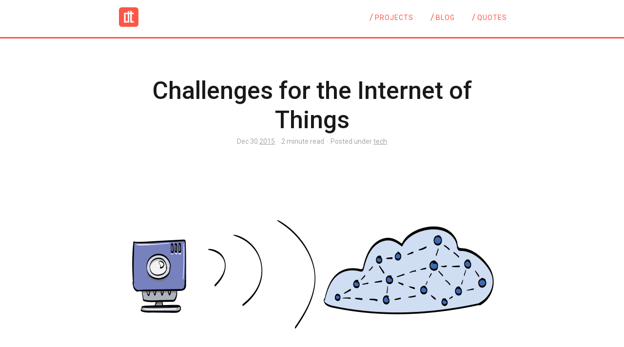

--- FILE ---
content_type: text/html
request_url: https://dantownsend.co.uk/blog/challenges-for-the-internet-of-things/
body_size: 2500
content:
<!DOCTYPE html> <html> <head> <link href="http://gmpg.org/xfn/11" rel="profile"> <meta http-equiv="content-type" content="text/html; charset=utf-8"> <meta name="viewport" content="width=device-width, initial-scale=1.0, maximum-scale=1"> <title>Challenges for the Internet of Things</title> <link href='https://fonts.googleapis.com/css?family=Roboto:300,400,500' rel='stylesheet' type='text/css'> <link rel="stylesheet" href="/css/main.css"> <link rel="stylesheet" href="/css/highlight/railscasts.css"> <link rel="apple-touch-icon" href="/apple-touch-icon.png"> <link href="/apple-touch-icon.png" rel="icon"> <meta name="description" content="A look at some of the challenges for the internet of things, including security, and the availability of backend services."> </head> <body> <div class="nav_space"></div> <nav> <div class="inner_nav"> <a href="/"><img src="/images/logo.png" alt="DT" id="logo"/></a> <ul> <li>/<a href="/projects/">Projects</a></li> <li>/<a href="/blog/">Blog</a></li> <li>/<a href="/quotes/">Quotes</a></li> </ul> </div> </nav> <div class="wrapper"> <div class="content"> <article> <header> <h1 class="center has-meta">Challenges for the Internet of Things</h1> <ul class="post-metadata"> <li class="fancy"> <time datetime="2015-12-30" pubdate> Dec 30 <a href="//blog/#2015">2015</a> </time> </li> <li class="fancy">&middot;</li> <li class="fancy">2 minute read</li> <li class="fancy">&middot;</li> <li class="fancy">Posted under <a href="//categories/tech/">tech</a></span></li> </ul> </header> <p><img src="/static/blog/2015/challenges-for-the-internet-of-things/iot-camera.jpg" alt="IOT Camera"></p> <h2 id="introduction">Introduction</h2> <p>Some new products are purely internet appliances - a physical product linked to an internet service. Examples are <a href="https://en.wikipedia.org/wiki/Internet_of_Things">IoT</a> locks, cameras, and doorbells. If the backend service disappears, then the device is useless.</p> <p>This is unusual in the history of physical products. With most traditional products, if the manufacturer went bankrupt the day after purchase, it would still be usable in some way.</p> <h2 id="iot-backends">IoT backends</h2> <p>This raises the question: is there an opportunity for a third party company providing the web infrastructure to manufacturers? The manufacturer could build services on top of the third party&rsquo;s infrastructure, and they would ensure continuity of service for several years. It also allows the manufacturer to focus on creating great hardware. There are some companies which are entering this space.</p> <h3 id="parse">Parse</h3> <p>Facebook have a product called <a href="https://developers.facebook.com/products/parse">Parse</a>. On first impressions it looks like a product for mobile developers, but delve a little deeper and they have SDKs for most of the major embedded system platforms (e.g. the <a href="https://parse.com/apps/quickstart#embedded/raspberrypi">Raspberry Pi</a>). It allows a developer to build and host their backend infrastructure entirely on the Parse platform.</p> <h3 id="xively">Xively</h3> <p>Another company which provides IoT services to developers is <a href="https://xively.com/whats_xively/">Xively</a>.</p> <h3 id="others">Others?</h3> <p>However, there is still room for more. Beyond the convenience aspect of building your IoT backend on purpose built infrastructure, there is a reputation angle which hasn&rsquo;t been fully realised yet. Stories about high profile hacking abound. It has transpired that certain IoT products had <a href="http://www.theguardian.com/technology/2015/nov/26/hackers-can-hijack-wi-fi-hello-barbie-to-spy-on-your-children">sub optimal security</a>, which undermines the confidence of consumers.</p> <p>Just as Verisign has built a reputation around web security, another company could make similar inroads in IoT. If a product was branded as using Company X&rsquo;s super-duper secure backend, I&rsquo;m sure many consumers would prefer it to other alternatives.</p> <h2 id="conclusions">Conclusions</h2> <p>A well respected third party backend would help solve many of the issues around IoT. Namely, a lack of trust in the security of IoT products, and a fear that they will stop working shortly after purchase.</p> </article> <div class="social"> <div class="g-plusone" data-annotation="inline" data-width="300"></div> </div> </div> <ul class="button-links"> <a href="/blog/sunk-cost-fallacy/" title="Sunk Cost Fallacy" class="pagination-item"> <li class="fancy">Previous</li> </a> <a href="//blog/" title="blog" class="pagination-item"> <li class="fancy">All</li> </a> <a href="/blog/giving-people-credit/" title="Giving People Credit" class="pagination-item"> <li class="fancy">Next</li> </a> </ul> <div class="push"></div> </div> <footer> <div class="inner_footer"> <p>&copy; Dan Townsend 2024</p> <ul class="fancy"> <li><a href="https://github.com/dantownsend">GitHub</a></li> &middot; <li><a href="https://www.linkedin.com/in/danieltownsenduk">LinkedIn</a></li> &middot; <li><a href="https://twitter.com/danieltownsend">Twitter</a></li> </ul> </div> </footer> <script src="/js/jquery-2.1.1.min.js"></script> <script src="/js/orientation.js"></script> <script src="/js/highlight.pack.js"></script> <script>hljs.initHighlightingOnLoad();</script> <script src="https://apis.google.com/js/platform.js" async defer></script> </body> </html>

--- FILE ---
content_type: text/html; charset=utf-8
request_url: https://accounts.google.com/o/oauth2/postmessageRelay?parent=https%3A%2F%2Fdantownsend.co.uk&jsh=m%3B%2F_%2Fscs%2Fabc-static%2F_%2Fjs%2Fk%3Dgapi.lb.en.2kN9-TZiXrM.O%2Fd%3D1%2Frs%3DAHpOoo_B4hu0FeWRuWHfxnZ3V0WubwN7Qw%2Fm%3D__features__
body_size: 162
content:
<!DOCTYPE html><html><head><title></title><meta http-equiv="content-type" content="text/html; charset=utf-8"><meta http-equiv="X-UA-Compatible" content="IE=edge"><meta name="viewport" content="width=device-width, initial-scale=1, minimum-scale=1, maximum-scale=1, user-scalable=0"><script src='https://ssl.gstatic.com/accounts/o/2580342461-postmessagerelay.js' nonce="CyBsDOI9NUtEIakUNqTjcw"></script></head><body><script type="text/javascript" src="https://apis.google.com/js/rpc:shindig_random.js?onload=init" nonce="CyBsDOI9NUtEIakUNqTjcw"></script></body></html>

--- FILE ---
content_type: text/css
request_url: https://dantownsend.co.uk/css/main.css
body_size: 5504
content:
html{font-family:Roboto;font-size:1.25em}html,body{height:100%}body{margin:0}h1{color:rgba(0,0,0,0.9);font-weight:500;font-size:2.5rem;line-height:1.2;margin:0;padding:4rem 0 2rem}h2{color:rgba(255,255,255,0.9);font-size:.8rem;font-weight:400;line-height:1.4;margin:3rem 0 .7rem;padding:.5rem .8rem;background-color:rgba(0,0,0,0.85);text-transform:uppercase;letter-spacing:.1rem}h3{border-bottom:.15rem solid rgba(0,0,0,0.1);color:rgba(0,0,0,0.8);display:inline-block;font-size:.9rem;font-weight:400;line-height:1.5;margin:1.5rem 0 .5rem}p,li,a,tr{color:rgba(0,0,0,0.7);font-size:.9rem;line-height:1.5;font-weight:400}p{margin:0 0 .9rem;text-align:justify}blockquote{padding:.5rem 1rem;margin:.8rem 0;color:#7a7a7a;border-left:.25rem solid #e5e5e5}blockquote p,blockquote a{color:#7a7a7a}blockquote p:last-child{margin-bottom:0}@media(min-width:30em){blockquote{padding-right:5rem;padding-left:1.25rem}}ul.button-links{margin:4rem auto 1rem;padding:0;text-align:center}ul.button-links a{text-decoration:none}ul.button-links li{background-color:rgba(0,0,0,0.85);color:rgba(255,255,255,0.9);display:inline-block;font-size:.7rem;letter-spacing:.1rem;margin:.1rem;min-width:3rem;padding:.5rem 1.5rem;text-decoration:none;text-transform:uppercase;transition:all 1s}ul.button-links li:hover{color:white;background-color:#000;transition:all 1s}@media(max-width:30rem){ul.button-links li{display:block;margin:.5rem 0}}footer{background-color:rgba(0,0,0,0.9);font-size:.9rem;padding:2rem 0;width:100%}footer div.inner_footer{margin:3rem auto;max-width:40rem}footer div.inner_footer p{color:rgba(255,255,255,0.7);margin:.9rem 0;text-align:center}footer div.inner_footer ul{text-align:center;margin:.9rem 0;padding-left:0}footer div.inner_footer ul li{display:inline-block}footer div.inner_footer ul li a{color:rgba(255,255,255,0.7);text-decoration:underline;transition:color 1s}footer div.inner_footer ul li a:hover{color:white;transition:color 1s}h1.has-meta{padding-bottom:0rem}ul.post-metadata{margin:0 .5rem 2rem;padding:0;text-align:center}ul.post-metadata li{display:inline-block;font-size:.7rem}ul.post-metadata li a{color:#a6aaa9;font-size:.7rem}.nav_space{height:3.8rem}@media(max-width:30rem){.nav_space{height:8rem}}@media(max-width:25rem){.nav_space{height:13rem}}nav{background-color:white;color:#fc5646;border-bottom:3px solid #fc544d;position:fixed;width:100%;top:0;z-index:100}@media(max-width:30rem){nav{position:absolute}}nav .inner_nav{margin:0 auto;max-width:40rem;padding:.5rem}nav .inner_nav #logo{display:inline-block;height:2rem;opacity:1;padding-bottom:.25rem;padding-top:.25rem}@media(max-width:30rem){nav .inner_nav #logo{display:block;margin:0 auto}}nav .inner_nav a{color:#fc5646;font-size:.7rem;padding-left:.2rem;text-decoration:none;text-transform:uppercase;letter-spacing:.05rem}nav .inner_nav ul{display:inline-block;float:right;margin:0;padding:0 0 0 2rem;vertical-align:top}@media(max-width:30rem){nav .inner_nav ul{display:block;float:none;margin:.75rem auto 0;padding:0;text-align:center}}nav .inner_nav ul li{color:#fc5646;display:inline-block;line-height:2.5rem}@media(max-width:25rem){nav .inner_nav ul li{display:block}}nav .inner_nav ul li a:hover{opacity:.8}nav .inner_nav ul li+li{padding-left:1.5rem}@media(max-width:25rem){nav .inner_nav ul li+li{padding-left:0}}.quotes p{margin:0}.quotes .by{color:rgba(0,0,0,0.4);font-size:.8rem;margin:0 0 3rem}table.toc{margin:0 auto}table.toc td{padding-right:1rem}ul.inline_tags{padding:0;text-align:center}ul.inline_tags li{display:inline-block;padding:.2rem .3rem}ul.inline_tags li a{color:rgba(0,0,0,0.4)}.blog{position:relative}.blog h2.table_header{background:0;border-bottom:.2rem solid rgba(0,0,0,0.1);font-size:1.5rem;color:rgba(0,0,0,0.2);padding-left:0}.blog .toc_row a{text-decoration:none;transition:1s background-color}.blog .toc_row a:hover{background-color:#f0f0f0;transition:1s background-color}.blog .toc_row time{color:rgba(0,0,0,0.3)}.blog .toc_row time.inline{min-width:4rem;display:inline-block}@media(max-width:40rem){.blog .toc_row time.inline{display:none}}.blog .toc_row span.category{background-color:#fc5646;float:right}.blog .toc_row span.category a{color:white;display:block;font-size:.7rem;padding:.2rem 1rem;text-decoration:none}.blog .toc_row span.category a:hover{background-color:#fd8478}@media(max-width:40rem){.blog .toc_row span.category{display:none}}.wrapper{margin:0 auto;max-width:45rem;width:100%}.push{height:4rem}.center{text-align:center}.fancy{color:#a6aaa9;font-family:'Roboto',Serif}p#intro{color:rgba(0,0,0,0.5);font-size:.9rem;line-height:1.5;margin:1rem 0 3rem;background-color:rgba(0,0,0,0.9);color:rgba(255,255,255,0.9);font-weight:300;padding:1rem 1.5rem}.content{margin:0 auto;max-width:40rem;padding:0 1rem}.content img{display:block;margin:0 auto;max-width:100%;padding:.5rem 0}.content img.landscape{width:100%}.content img.portrait{max-width:27rem;width:100%}.content ul,.content ol{margin-top:0}.content ul li,.content ol li{line-height:1.5;text-align:justify}img.inline{border-radius:.5rem;float:left;margin:0 1rem 1rem 0;width:8rem}div.social{margin-bottom:1rem}div#front-page-header{background-color:rgba(0,0,0,0.85);background-position:center;background-size:cover;padding:6rem 0;text-align:center}div#front-page-header h1{background-color:rgba(0,0,0,0.7);color:rgba(255,255,255,0.95);display:inline-block;font-size:2rem;font-weight:400;margin:0;padding:.5rem 1rem;text-shadow:1px 1px 1px rgba(0,0,0,0.2)}@media(max-width:25rem){p,.content li{text-align:initial}}

--- FILE ---
content_type: text/css
request_url: https://dantownsend.co.uk/css/highlight/railscasts.css
body_size: 2574
content:
/*

Railscasts-like style (c) Visoft, Inc. (Damien White)

*/

.hljs {
  display: block;
  overflow-x: auto;
  padding: 0.5em;
  background: #232323;
  color: #e6e1dc;
}

.hljs-comment,
.hljs-template_comment,
.hljs-javadoc,
.hljs-shebang {
  color: #bc9458;
  font-style: italic;
}

.hljs-keyword,
.ruby .hljs-function .hljs-keyword,
.hljs-request,
.hljs-status,
.nginx .hljs-title,
.method,
.hljs-list .hljs-title {
  color: #c26230;
}

.hljs-string,
.hljs-number,
.hljs-regexp,
.hljs-tag .hljs-value,
.hljs-cdata,
.hljs-filter .hljs-argument,
.hljs-attr_selector,
.apache .hljs-cbracket,
.hljs-date,
.tex .hljs-command,
.markdown .hljs-link_label {
  color: #a5c261;
}

.hljs-subst {
  color: #519f50;
}

.hljs-tag,
.hljs-tag .hljs-keyword,
.hljs-tag .hljs-title,
.hljs-doctype,
.hljs-sub .hljs-identifier,
.hljs-pi,
.input_number {
  color: #e8bf6a;
}

.hljs-identifier {
  color: #d0d0ff;
}

.hljs-class .hljs-title,
.haskell .hljs-type,
.smalltalk .hljs-class,
.hljs-javadoctag,
.hljs-yardoctag,
.hljs-phpdoc {
  text-decoration: none;
}

.hljs-constant {
  color: #da4939;
}


.hljs-symbol,
.hljs-built_in,
.ruby .hljs-symbol .hljs-string,
.ruby .hljs-symbol .hljs-identifier,
.markdown .hljs-link_url,
.hljs-attribute {
  color: #6d9cbe;
}

.markdown .hljs-link_url {
  text-decoration: underline;
}



.hljs-params,
.hljs-variable,
.clojure .hljs-attribute {
  color: #d0d0ff;
}

.css .hljs-tag,
.hljs-rules .hljs-property,
.hljs-pseudo,
.tex .hljs-special {
  color: #cda869;
}

.css .hljs-class {
  color: #9b703f;
}

.hljs-rules .hljs-keyword {
  color: #c5af75;
}

.hljs-rules .hljs-value {
  color: #cf6a4c;
}

.css .hljs-id {
  color: #8b98ab;
}

.hljs-annotation,
.apache .hljs-sqbracket,
.nginx .hljs-built_in {
  color: #9b859d;
}

.hljs-preprocessor,
.hljs-preprocessor *,
.hljs-pragma {
  color: #8996a8 !important;
}

.hljs-hexcolor,
.css .hljs-value .hljs-number {
  color: #a5c261;
}

.hljs-title,
.hljs-decorator,
.css .hljs-function {
  color: #ffc66d;
}

.diff .hljs-header,
.hljs-chunk {
  background-color: #2f33ab;
  color: #e6e1dc;
  display: inline-block;
  width: 100%;
}

.diff .hljs-change {
  background-color: #4a410d;
  color: #f8f8f8;
  display: inline-block;
  width: 100%;
}

.hljs-addition {
  background-color: #144212;
  color: #e6e1dc;
  display: inline-block;
  width: 100%;
}

.hljs-deletion {
  background-color: #600;
  color: #e6e1dc;
  display: inline-block;
  width: 100%;
}

.coffeescript .javascript,
.javascript .xml,
.tex .hljs-formula,
.xml .javascript,
.xml .vbscript,
.xml .css,
.xml .hljs-cdata {
  opacity: 0.7;
}


--- FILE ---
content_type: application/javascript
request_url: https://dantownsend.co.uk/js/orientation.js
body_size: 589
content:
var rem = function() {
    var unit = $('html').css('font-size');
    return parseInt(unit);
}


$(document).ready(function() {
  
  $(".content img").one("load", function() {
		var max_landscape_width = rem() * 40
		var max_portrait_width = rem() * 27
		
		if (this.height > this.width) {
			/* Portrait */
			if (this.width > max_portrait_width ) {
				$(this).addClass('portrait')
			}
		} else {
			/* Landscape and Square */
			if (this.width > max_landscape_width ) {
				$(this).addClass('landscape')
			}
		}
  }).each(function() {
    if(this.complete) $(this).load();
  });

});
